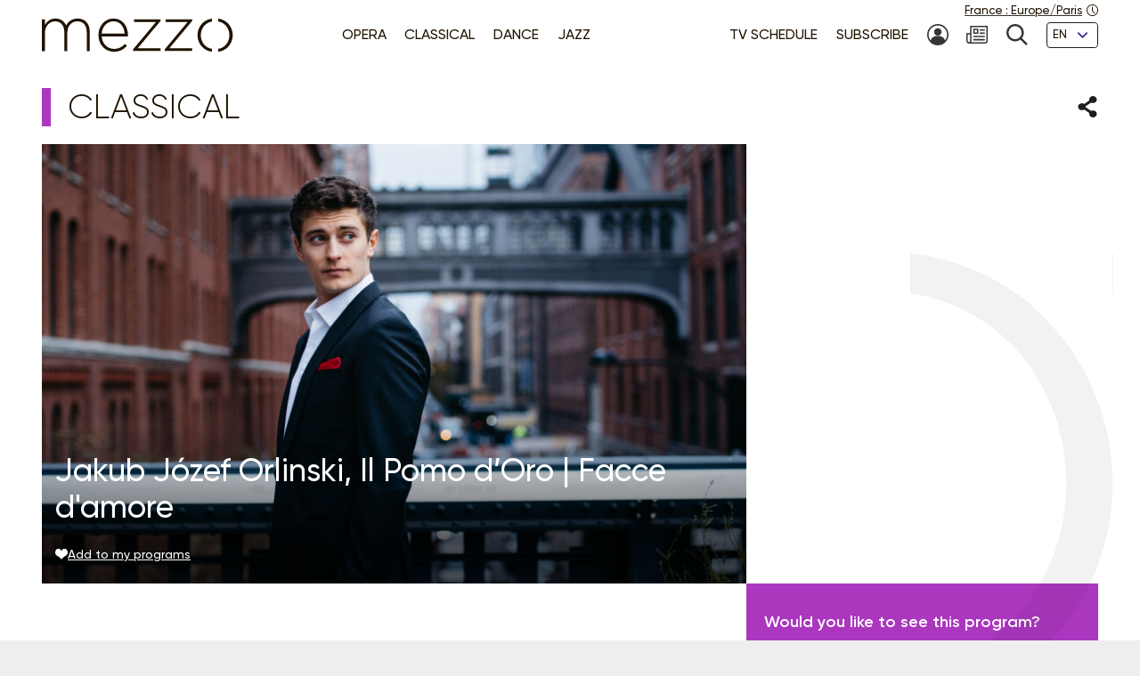

--- FILE ---
content_type: text/html; charset=UTF-8
request_url: https://www.mezzo.tv/en/Classical/Jakub-J%C3%B3zef-Orlinski-Il-Pomo-d%E2%80%99Oro-%7C-Facce-d%27amore-8438
body_size: 9607
content:
<!doctype html>
<html lang="en">
<head>
	<script type="text/javascript">window.gdprAppliesGlobally=true;(function(){function a(e){if(!window.frames[e]){if(document.body&&document.body.firstChild){var t=document.body;var n=document.createElement("iframe");n.style.display="none";n.name=e;n.title=e;t.insertBefore(n,t.firstChild)}
else{setTimeout(function(){a(e)},5)}}}function e(n,r,o,c,s){function e(e,t,n,a){if(typeof n!=="function"){return}if(!window[r]){window[r]=[]}var i=false;if(s){i=s(e,t,n)}if(!i){window[r].push({command:e,parameter:t,callback:n,version:a})}}e.stub=true;function t(a){if(!window[n]||window[n].stub!==true){return}if(!a.data){return}
var i=typeof a.data==="string";var e;try{e=i?JSON.parse(a.data):a.data}catch(t){return}if(e[o]){var r=e[o];window[n](r.command,r.parameter,function(e,t){var n={};n[c]={returnValue:e,success:t,callId:r.callId};a.source.postMessage(i?JSON.stringify(n):n,"*")},r.version)}}
if(typeof window[n]!=="function"){window[n]=e;if(window.addEventListener){window.addEventListener("message",t,false)}else{window.attachEvent("onmessage",t)}}}e("__tcfapi","__tcfapiBuffer","__tcfapiCall","__tcfapiReturn");a("__tcfapiLocator");(function(e){
  var t=document.createElement("script");t.id="spcloader";t.type="text/javascript";t.async=true;t.src="https://sdk.privacy-center.org/"+e+"/loader.js?target="+document.location.hostname;t.charset="utf-8";var n=document.getElementsByTagName("script")[0];n.parentNode.insertBefore(t,n)})("9fa974f0-7bf8-4499-8a08-f6bc7d8e903d")})();</script>
	<!-- Google Tag Manager -->
	<script>
(function(w,d,s,l,i){w[l]=w[l]||[];w[l].push({'gtm.start':
new Date().getTime(),event:'gtm.js'});var f=d.getElementsByTagName(s)[0],
j=d.createElement(s),dl=l!='dataLayer'?'&l='+l:'';j.async=true;j.src=
'https://www.googletagmanager.com/gtm.js?id='+i+dl;f.parentNode.insertBefore(j,f);
})(window,document,'script','dataLayer','GTM-T9P7HF');
	</script>
	<!-- End Google Tag Manager -->

<meta charset="utf-8">
<meta name="viewport" content="width=device-width, initial-scale=1.0">

<title>Jakub Józef Orlinski, Il Pomo d’Oro | Facce d&#039;amore | mezzo.tv</title>
<meta name="description" content="" />
<link rel="canonical" href="https://www.mezzo.tv/en/Classical/Jakub-J%C3%B3zef-Orlinski-Il-Pomo-d%E2%80%99Oro-%7C-Facce-d-amore-8438">

<link rel="stylesheet" href="/668e44da/static/vendor/splide-4.1.3/css/splide-core.min.css">
<link rel="stylesheet" href="/668e44da/static/vendor/plyr-3.7.3/plyr.css">
<link rel="stylesheet" href="/668e44da/static/css/base.min.css">

<meta name="viewport" content="width=device-width, initial-scale=1.0">
<script type="text/javascript">var init = function(){var htmlTag = document.getElementsByTagName('html')[0]; /* Is JS enabled? */ htmlTag.className = (htmlTag.className + ' ' || '') + 'hasJS'; /* Is it a touch device? */ if ('ontouchstart' in document.documentElement) htmlTag.className = (htmlTag.className + ' ' || '') + 'isTouch'; else htmlTag.className = (htmlTag.className + ' ' || '') + 'noTouch'; }();</script>

<link rel="apple-touch-icon" sizes="60x60" href="/668e44da/static/img/favicon/apple-touch-icon-60x60.png">
<link rel="apple-touch-icon" sizes="72x72" href="/668e44da/static/img/favicon/apple-touch-icon-72x72.png">
<link rel="apple-touch-icon" sizes="76x76" href="/668e44da/static/img/favicon/apple-touch-icon-76x76.png">
<link rel="apple-touch-icon" sizes="114x114" href="/668e44da/static/img/favicon/apple-touch-icon-114x114.png">
<link rel="apple-touch-icon" sizes="120x120" href="/668e44da/static/img/favicon/apple-touch-icon-120x120.png">
<link rel="apple-touch-icon" sizes="144x144" href="/668e44da/static/img/favicon/apple-touch-icon-144x144.png">
<link rel="apple-touch-icon" sizes="152x152" href="/668e44da/static/img/favicon/apple-touch-icon-152x152.png">
<link rel="apple-touch-icon" sizes="180x180" href="/668e44da/static/img/favicon/apple-touch-icon-180x180.png">
<link rel="icon" type="image/png" sizes="32x32" href="/668e44da/static/img/favicon/favicon-32x32.png">
<link rel="icon" type="image/png" sizes="192x192" href="/668e44da/static/img/favicon/android-chrome-192x192.png">
<link rel="icon" type="image/png" sizes="16x16" href="/668e44da/static/img/favicon/favicon-16x16.png">
<link rel="manifest" href="/668e44da/static/img/favicon/site.webmanifest">
<link rel="shortcut icon" href="/668e44da/static/img/favicon/favicon.ico">
<meta name="msapplication-TileColor" content="#ffffff">
<meta name="msapplication-TileImage" content="/668e44da/static/img/favicon/mstile-144x144.png">
<meta name="msapplication-config" content="/668e44da/static/img/favicon/browserconfig.xml">    <meta property="og:type" content="website" />
    <meta property="og:locale" content="" />
    <meta property="og:url" content="https://www.mezzo.tv/en/Classical/Jakub-J%C3%B3zef-Orlinski-Il-Pomo-d%E2%80%99Oro-%7C-Facce-d-amore-8438" />
    <meta property="og:title" content="Jakub Józef Orlinski, Il Pomo d’Oro | Facce d&#039;amore | mezzo.tv" />
    <meta property="og:description" content="" />
    <meta property="og:image" content="https://www.mezzo.tv/ressources/programs/104/c5ef7ec-8438-P10070838.jpg" />

<meta name="twitter:card" content="summary_large_image" />
<meta name="twitter:title" content="Jakub Józef Orlinski, Il Pomo d’Oro | Facce d&#039;amore | mezzo.tv" />
<meta name="twitter:description" content="" />
<meta name="twitter:image" content="https://www.mezzo.tv/ressources/programs/104/c5ef7ec-8438-P10070838.jpg">

<link rel="alternate" hreflang="fr" href="/fr/Classique/Jakub-J%C3%B3zef-Orlinski-Il-Pomo-d%E2%80%99Oro-%7C-Facce-d-amore-8438" />
<link rel="alternate" hreflang="en" href="/en/Classical/Jakub-J%C3%B3zef-Orlinski-Il-Pomo-d%E2%80%99Oro-%7C-Facce-d-amore-8438" />
<link rel="alternate" hreflang="ru" href="/ru/Классическая музыка/Facce-d-amore-8438" />
<link rel="alternate" hreflang="es" href="/es/Clásica/Jakub-J%C3%B3zef-Orlinski-Il-Pomo-d-Oro-%7C-Facce-d-amore-8438" />
</head>
<body id="main-body">
<!-- Google Tag Manager (noscript) -->
<noscript><iframe src="https://www.googletagmanager.com/ns.html?id=GTM-T9P7HF" height="0" width="0" style="display:none;visibility:hidden"></iframe></noscript>
<!-- End Google Tag Manager (noscript) -->
<script type="text/javascript">
(function() {
    function initTz($popin) {
        function getTz() {
            var intlName = null;
            try {
                intlName = Intl.DateTimeFormat().resolvedOptions().timeZone;
            } catch (e) {}

            return intlName;
        }

        if (!$popin) return;

        var $timezoneTxt = $popin.querySelector('[data-role="timezone"]'),
            $timezoneInput = $popin.querySelector('input[name="timezone"]'),
            tz = getTz();

        if ($timezoneTxt) {
            $timezoneTxt.innerHTML = tz;
        }
        if ($timezoneInput) {
            $timezoneInput.value = tz;
        }
    }


    function trapFocus(element) {
        var focusableEls = element.querySelectorAll('a[href]:not([disabled]), button:not([disabled]), textarea:not([disabled]), input[type="text"]:not([disabled]), input[type="radio"]:not([disabled]), input[type="checkbox"]:not([disabled]), select:not([disabled])');
        var firstFocusableEl = focusableEls[0];
        var lastFocusableEl = focusableEls[focusableEls.length - 1];
        var KEYCODE_TAB = 9;

        element.addEventListener('keydown', function(e) {
            var isTabPressed = (e.key === 'Tab' || e.keyCode === KEYCODE_TAB);

            if (!isTabPressed) {
                return;
            }

            if ( e.shiftKey ) /* shift + tab */ {
                if (document.activeElement === firstFocusableEl) {
                    lastFocusableEl.focus();
                        e.preventDefault();
                    }
                } else /* tab */ {
                if (document.activeElement === lastFocusableEl) {
                    firstFocusableEl.focus();
                        e.preventDefault();
                    }
                }
        });

        window.addEventListener('keydown', function(e) {
            if (e.key === 'Escape'){
                element.style.display = 'none';
            }
        });
        element.focus()
    }


    function loadPopup(site, set) {
        var xhr = new XMLHttpRequest();
        xhr.open("POST", '/api/'+site+'/consent/tz', true);
        xhr.setRequestHeader("Content-Type", "application/x-www-form-urlencoded");
        xhr.onreadystatechange = function() {
            if (this.readyState === XMLHttpRequest.DONE && this.status === 200) {
                var el = document.getElementById('consent-timezones');
                el.innerHTML = xhr.responseText;
                trapFocus(el)
                initTz(document.getElementById('popin-regional'));
            }
        }
        xhr.send("consent="+((set) ? "yes" : "no"));
    }


    window.didomiOnReady = window.didomiOnReady || [];
    window.didomiOnReady.push(function (Didomi) {
        var site = 'en',
            mezzo = 'c:mezzo-Nq2NPzN9',
            purpose = 'personnali-TFiXc64t',
            consent = Didomi.getUserConsentStatus(purpose, mezzo)
        ;

        window.didomiEventListeners = window.didomiEventListeners || [];
        window.didomiEventListeners.push({
            event: 'consent.changed',
            listener: function (context) {
                var set = Didomi.getUserConsentStatus(purpose, mezzo)

                if (set !== consent) {
                    loadPopup(site, set);
                }
            }
        });

    });
})();
</script>
<div id='consent-timezones' tabindex='-1'></div>


	<header role="banner" id="main-header" class="main-header sticky-watch">

    <div class="wrapper">

        <nav role="navigation" aria-label="Shortcuts">
            <ul class="main-header__shortcuts smaller-font">
                <li><a href="#main-content">Go to content</a></li>
                <li><a href="#main-nav">Go to menu</a></li>
            </ul>
        </nav>

        <div class="main-header__core">

            <h1 class="main-header__logo">
                <a href="/en"><svg role="img" aria-label="Mezzo"
                 xmlns="http://www.w3.org/2000/svg" width="560" height="90" viewBox="0.5 205.5 560 90"><title>Mezzo</title><path d="M408.289 250.646c0 21.633 15.633 40.578 37.862 42.973v-7.523c-17.184-2.402-29.229-17.633-29.229-35.449s12.403-33.064 29.229-35.449v-7.532c-22.101 2.413-37.862 21.349-37.862 42.973v.007zm-83.257-34.21h57.312l-59.578 70.541v4.505h71.395v-7.083h-59.577l59.577-70.541v-4.505h-69.128v7.083zm-82.899 0h57.313l-59.578 70.541v4.505h71.395v-7.083h-59.578l59.578-70.541v-4.505h-69.129v7.083zm-54.137-9.055c-22.404 0-39.275 19.055-39.275 42.954v.321c0 25.67 18.826 42.954 40.578 42.954 15.816 0 25.697-6.386 34.11-15.349.073-.083.073-.211-.018-.285l-5.22-4.578a.2.2 0 00-.275.01c-6.798 7.202-15.532 12.779-28.275 12.779-16.229 0-31-11.944-32.458-32.458h68.661c.165-1.294.165-1.78.165-2.908v-.321c0-24.385-14.771-43.11-37.982-43.11l-.011-.009zm-30.845 39.238c1.458-18.248 14.119-31.972 30.514-31.972 18.991 0 28.569 15.339 29.707 31.972h-60.221zm-63.046-39.238c-15.633 0-24.587 8.587-29.954 17.816-4.56-9.56-13.514-17.816-28-17.816s-22.303 8.101-27.679 16.679v-14.165a.572.572 0 00-.569-.569H1.069a.572.572 0 00-.569.569v81.459c0 .312.257.568.569.568h6.835a.572.572 0 00.569-.568v-47.046c0-16.679 11.725-29.633 26.532-29.633 14.808 0 24.257 10.523 24.257 27.688v48.991c0 .312.257.568.569.568h6.835a.572.572 0 00.569-.568v-47.532c0-18.459 12.211-29.147 26.211-29.147 15.303 0 24.578 10.367 24.578 28.184v48.504c0 .312.257.569.569.569h6.835a.573.573 0 00.569-.569v-49.477c.007-20.744-12.194-34.505-31.892-34.505z"/><path d="M462.638 207.674v7.523c16.825 2.385 29.229 17.22 29.229 35.449s-12.046 33.047-29.229 35.449v7.523c22.229-2.395 37.862-21.34 37.862-42.973s-15.752-40.567-37.862-42.971z"/></svg></a>
            </h1>

            <nav role="navigation" id="main-nav" class="main-nav" aria-label="Menu">

                <button class="main-nav__burger toggle" data-trap="true" data-freeze="true" data-echap="true" data-burger="true" aria-expanded="false">
                    <span aria-hidden="true"><span></span><span></span><span></span><span></span></span>
                    <strong class="smallest-font toggle--off">Open</strong>
                    <strong class="smallest-font toggle--on">Close</strong>
                </button>

                <div class="main-nav__burger-target" aria-hidden="true">
                    <div class="toggle-overlay main-nav__overlay" aria-hidden="true"></div>

                    <div class="main-nav__menus" tabindex="-1">
                        <ul class="main-nav__menu small-font">
<li><a class="opera" href="/en/opera"><span>Opera</span></a></li>
<li><a class="classique" href="/en/classical-concerts"><span>Classical </span></a></li>
<li><a class="danse" href="/en/dance"><span>Dance</span></a></li>
<li><a class="jazz" href="/en/jazz"><span>Jazz</span></a></li>
</ul>                        <ul class="main-nav__menu small-font">
<li><a href="/en/tv-schedule"><span>TV Schedule</span></a></li>
<li><a href="/en/subscribe"><span>Subscribe</span></a></li>
<li>
<a href="/en/subscriber-area" title="My account"><svg class="svg-icon" aria-hidden="true" aria-label="" focusable="false"><use xlink:href="/668e44da/static/img/svg-sprite/svg-sprite.svg#svg-icon--icon--account" /></svg><span class="sr-only">My account</span>
</a>
</li>
<li>
<a href="/en/newsletters-subscription" title=""><svg class="svg-icon" aria-hidden="true" aria-label="" focusable="false"><use xlink:href="/668e44da/static/img/svg-sprite/svg-sprite.svg#svg-icon--icon--newsletter" /></svg><span class="sr-only"></span>
</a>
</li>
<li>
<a href="/en/search" title="Search"><svg class="svg-icon" aria-hidden="true" aria-label="" focusable="false"><use xlink:href="/668e44da/static/img/svg-sprite/svg-sprite.svg#svg-icon--icon--search" /></svg><span class="sr-only">Search</span>
</a>
</li>
<li>
<form action="/en/Classical/Jakub-J%C3%B3zef-Orlinski-Il-Pomo-d%E2%80%99Oro-%7C-Facce-d-amore-8438" method='post'>
<fieldset class="smallest-font">
<label for="header__lang-select" class="sr-only">Languages</label>
<div class="select-container">
<select id="header__lang-select" name='site'>
<option value="en" title="" selected>EN</option>
<option value="fr" title="">FR</option>
<option value="es" title="">ES</option>
</select>
</div>
</fieldset>
<input type='hidden' name='entity' value='8438' />
<input type='hidden' name='type' value='program' />
<input type='hidden' name='action' value='language' />
</form>
</li>
</ul>
                        <a href="/en/regional-settings" class="main-header__time smallest-font" rel="nofollow">
                            <span><span data-role="regional-country">France</span>&nbsp;: <span data-role="regional-timezone">Europe/Paris</span></span>
                            <svg class="svg-icon" aria-hidden="true" aria-label="" focusable="false"><use xlink:href="/668e44da/static/img/svg-sprite/svg-sprite.svg#svg-icon--icon--time" /></svg>                        </a>
                    </div>
                </div>

            </nav>

        </div>

    </div>

</header>
	<main role="main" id="main-content">
	<div class="wrapper">
	<section>
    <div class="heading-share">
        <h2 class="title--1 classique">Classical</h2>
        <button class="link--picto toggle" aria-expanded="false" aria-controls="share-intro">
    <span class="sr-only">Share</span>
    <svg class="svg-icon toggle--off" aria-hidden="true" aria-label="" focusable="false"><use xlink:href="/668e44da/static/img/svg-sprite/svg-sprite.svg#svg-icon--icon--share" /></svg>    <svg class="svg-icon toggle--on" aria-hidden="true" aria-label="" focusable="false"><use xlink:href="/668e44da/static/img/svg-sprite/svg-sprite.svg#svg-icon--icon--close" /></svg></button>

<div class="heading-share__reveal" aria-hidden="true" id="share-intro">
    <ul class="list-social">
                <li>
            <a href="https://www.facebook.com/sharer.php?u=https%3A%2F%2Fwww.mezzo.tv%2Fen%2FClassical%2FJakub-J%25C3%25B3zef-Orlinski-Il-Pomo-d%25E2%2580%2599Oro-%257C-Facce-d-amore-8438" data-role='share' class="list-social__facebook">
                <svg class="svg-icon" aria-hidden="true" aria-label="" focusable="false"><use xlink:href="/668e44da/static/img/svg-sprite/svg-sprite.svg#svg-icon--social--facebook" /></svg>                <span class="sr-only">Share on Facebook</span>
            </a>
        </li>
                <li>
            <a href="https://x.com/intent/tweet?text=&amp;url=https%3A%2F%2Fwww.mezzo.tv%2Fen%2FClassical%2FJakub-J%25C3%25B3zef-Orlinski-Il-Pomo-d%25E2%2580%2599Oro-%257C-Facce-d-amore-8438" data-role='share' class="list-social__twitter">
                <svg class="svg-icon" aria-hidden="true" aria-label="" focusable="false"><use xlink:href="/668e44da/static/img/svg-sprite/svg-sprite.svg#svg-icon--social--twitter" /></svg>                <span class="sr-only">Share on Twitter</span>
            </a>
        </li>
            </ul>
</div>    </div>

    <div class="programme-mosaic classique">

        <div class="programme-mosaic__cover">
            <img srcset="/ressources/programs/cache/66/400x250-c5ef7ec-8438-P10070838.jpeg 400w, /ressources/programs/cache/66/600x375-c5ef7ec-8438-P10070838.jpeg 600w, /ressources/programs/cache/29/800x500-c5ef7ec-8438-P10070838.jpeg 800w, /ressources/programs/cache/66/1200x750-c5ef7ec-8438-P10070838.jpeg 1200w, /ressources/programs/cache/66/1600x1000-c5ef7ec-8438-P10070838.jpeg 1600w" sizes="(min-width: 1230px) 790px, (min-width: 730px) calc(66.6667vw - 1rem), 100vw" src="/ressources/programs/cache/29/800x500-c5ef7ec-8438-P10070838.jpeg" alt="" />

            <h2 class="title--2">Jakub Józef Orlinski, Il Pomo d’Oro | Facce d&#039;amore</h2>

            
            <button class="link--add link--picto smaller-font" data-action='favorite' data-program='8438'
                aria-pressed="false"
            >
                <svg class="svg-icon" aria-hidden="true" aria-label="" focusable="false"><use xlink:href="/668e44da/static/img/svg-sprite/svg-sprite.svg#svg-icon--icon--heart" /></svg>                <span>Add to my programs</span>
            </button>
        </div>


        <div class="programme-mosaic__title">
            
        </div>

        <div class="programme-mosaic__content editorial">

            <p class="chapo"></p>

            <h3 class="title--4">Casting</h3><ul class="list-authors"><li><strong> Il Pomo d&#039;Oro</strong></li><li><strong>Zefira Valova</strong>
																	(Conductor)
																			</li><li><strong>Jakub Józef Orliński</strong>
																	(Countertenor)
																			</li></ul>
                            <h3 class="title--4">Program</h3>
                <p>Francesco Cavalli<br />
La Calisto (1661) | Sinfonia<br />
Erme e solinghe cime... Lucidissima face (Endimione) <br />
<br />
Giovanni Antonio Boretti<br />
Eliogabalo (1668) | Chi scherza con Amor (Eliogabalo)<br />
<br />
Giovanni Antonio Boretti <br />
Claudio Cesare (1672) | Sinfonia<br />
Crudo amor non hai pieta (Claudio)<br />
<br />
Giovanni Bononcini <br />
La Nemica d&#039;Amore fatta amante (1693) | Sinfonia<br />
<br />
Giovanni Bononcini <br />
La Costanza non gradita (1694) | Infelice mia costanza (Aminta)<br />
<br />
Nicola Matteis <br />
Don Chisciotte in Siera Morena (1719) | Ballo dei Bagatellieri<br />
<br />
Francesco Bartolomeo Conti <br />
Don Chisciotte (1719) | Odio, vendetta, amor (Fernando) <br />
<br />
Luca Antonio Predieri <br />
Scipione il Giovane (1731) | Finche salvo e l’amor suo (Scipione)<br />
<br />
Pietro Antonio Locatelli <br />
Concerto a quattro op. 1 no 11 in C minor <br />
Largo - Allemanda (allegro) - Sarabanda (largo) - Giga (allegro)<br />
<br />
Giuseppe Maria Orlandini / Johann Mattheson <br />
Nerone (1723) | Che m&#039;ami ti prega (Nerone)<br />
<br />
Nicola Fago <br />
Il faraone sommerso (1709) | Alla gente a Dio diletta</p>
            
            <hr>

            <p>			Recording:&nbsp;July 21 2021 - Théâtre du Capitole | Toulouse
			<br>

							
	Director:&nbsp;Olivier Simonnet
    <br>

	Duration: 01:10
</p>        </div>

        <div class="programme-mosaic__push">
                        <div>
                <p>Would you like to see this program?</p>
                <p class="txt-c">
                    <a class="button button--bright" href="/en/subscribe">
                        <svg class="svg-icon" aria-hidden="true" aria-label="" focusable="false"><use xlink:href="/668e44da/static/img/svg-sprite/svg-sprite.svg#svg-icon--arrow-3--right" /></svg>                        Subscribe now !
                    </a>
                </p>
            </div>



            <div class="programme-mosaic__ad">
	<p class="smallest-font">Advertising</p>
	<a href="https://festivalenescu.ro/en/george-enescu-international-competition/home" class="list-mosaic__img" target='ads' data-ext='{"site": "en", "id": 18135, "campaign": 18152}'>
		<img class="no-small" srcset="/ressources/_shows/cache/23/400x500-140dd812-18138-GEIF-C_EnescuCompetition2.jpeg, /ressources/_shows/cache/23/600x750-140dd812-18138-GEIF-C_EnescuCompetition2.jpeg 1.5x, /ressources/_shows/cache/23/800x1000-140dd812-18138-GEIF-C_EnescuCompetition2.jpeg 2x, /ressources/_shows/cache/23/1200x1500-140dd812-18138-GEIF-C_EnescuCompetition2.jpeg 3x" src="/ressources/_shows/cache/23/400x500-140dd812-18138-GEIF-C_EnescuCompetition2.jpeg" alt="" />
		<img class="small-only" srcset="/ressources/_shows/cache/23/700x437-140dd808-18139-GEIF-C_EnescuCompetition2.jpeg, /ressources/_shows/cache/23/1050x656-140dd808-18139-GEIF-C_EnescuCompetition2.jpeg 1.5x, /ressources/_shows/cache/23/1400x875-140dd808-18139-GEIF-C_EnescuCompetition2.jpeg 2x, /ressources/_shows/cache/23/2100x1312-140dd808-18139-GEIF-C_EnescuCompetition2.jpeg 3x" src="/ressources/_shows/cache/23/700x437-140dd808-18139-GEIF-C_EnescuCompetition2.jpeg" alt="" />
		<span class="sr-only"></span>
	</a>
</div>

        </div>

    </div>
</section>

<section>
        <h2 class="title--1 classique">You may also like</h2>

<ul class="list-mosaic">
            	<li class="list-mosaic__item list-mosaic__item--standard" tabindex="-1">
	<div class="list-mosaic__inner">
		<div class="list-mosaic__img">
			<img loading="lazy" srcset="/ressources/programs/cache/104/400x250-1247208c-15443-1292191_1.jpeg 400w, /ressources/programs/cache/104/600x375-1247208c-15443-1292191_1.jpeg 600w, /ressources/programs/cache/104/800x500-1247208c-15443-1292191_1.jpeg 800w, /ressources/programs/cache/104/1200x750-1247208c-15443-1292191_1.jpeg 1200w" sizes="(min-width: 1230px) 400px, (min-width: 730px) calc(33.3333vw - 2rem), 100vw" src="/ressources/programs/cache/104/800x500-1247208c-15443-1292191_1.jpeg" alt="" />
			<ul class="list-type smaller-font">
								<li class="classique"><b>Classical</b></li>
							</ul>
		</div>

				<h3 class="title--3 classique">
			<a href="/en/Classical/Joyce-DiDonato-Il-Pomo-d%E2%80%99Oro-Maxim-Emelyanychev-Eden-15443">Joyce DiDonato, Il Pomo d’Oro, Maxim Emelyanychev: Eden</a>
		</h3>
	</div>
	</li>
            	<li class="list-mosaic__item list-mosaic__item--standard" tabindex="-1">
	<div class="list-mosaic__inner">
		<div class="list-mosaic__img">
			<img loading="lazy" srcset="/ressources/programs/cache/93/400x250-10dc69bd-13121-1287060_1.jpeg 400w, /ressources/programs/cache/93/600x375-10dc69bd-13121-1287060_1.jpeg 600w, /ressources/programs/cache/93/800x500-10dc69bd-13121-1287060_1.jpeg 800w, /ressources/programs/cache/93/1200x750-10dc69bd-13121-1287060_1.jpeg 1200w" sizes="(min-width: 1230px) 400px, (min-width: 730px) calc(33.3333vw - 2rem), 100vw" src="/ressources/programs/cache/93/800x500-10dc69bd-13121-1287060_1.jpeg" alt="" />
			<ul class="list-type smaller-font">
								<li class="classique"><b>Classical</b></li>
							</ul>
		</div>

				<h3 class="title--3 classique">
			<a href="/en/Classical/Yoav-Levanon-David-Fray-Elisabeth-Leonskaja-Luzerner-Sinfonieorchester-Liszt-Schumann-Schubert-13121">Yoav Levanon, David Fray, Elisabeth Leonskaja, Luzerner Sinfonieorchester: Liszt, Schumann, Schubert</a>
		</h3>
	</div>
	</li>
            	<li class="list-mosaic__item list-mosaic__item--standard" tabindex="-1">
	<div class="list-mosaic__inner">
		<div class="list-mosaic__img">
			<img loading="lazy" srcset="/ressources/programs/cache/81/400x250-fa21839-11720-1274135_1.jpeg 400w, /ressources/programs/cache/81/600x375-fa21839-11720-1274135_1.jpeg 600w, /ressources/programs/cache/81/800x500-fa21839-11720-1274135_1.jpeg 800w, /ressources/programs/cache/81/1200x750-fa21839-11720-1274135_1.jpeg 1200w" sizes="(min-width: 1230px) 400px, (min-width: 730px) calc(33.3333vw - 2rem), 100vw" src="/ressources/programs/cache/81/800x500-fa21839-11720-1274135_1.jpeg" alt="" />
			<ul class="list-type smaller-font">
								<li class="opera"><b>Opera</b></li>
							</ul>
		</div>

				<h3 class="title--3 opera">
			<a href="/en/Opera/-Serse-by-Haendel-at-the-Rouen-Opera-11720">&#039;Serse&#039; by Haendel at the Rouen Opera</a>
		</h3>
	</div>
	</li>
    </ul>
</section>

<script type="text/javascript">
    window.Mezzo = window.Mezzo || {};
    window.Mezzo.urls = window.Mezzo.urls || {};
    window.Mezzo.urls.login = "/en/log-in";
</script>	</div>
	</main>

	<a href="#main-body" id="back-to-top" class="link-to-top">
    <svg class="svg-icon" aria-hidden="true" aria-label="" focusable="false"><use xlink:href="/668e44da/static/img/svg-sprite/svg-sprite.svg#svg-icon--arrow-1--top" /></svg>    <b class="sr-only">To the top</b>
</a>

<div id="back-to-top-pixel-to-watch"></div>	<footer role="contentinfo">
<div class="footer__tools small-font">
<div class="wrapper">
<div class="footer__title footer__subscription">
<a href="/en/subscribe" class="link--picto">
<svg class="svg-icon" aria-hidden="true"><use xlink:href="/001/static/img/svg-sprite/svg-sprite.svg#svg-icon--arrow-4--right" /></svg>
<span>Subscribe to Mezzo</span>
</a>
</div>
<div class="footer__social">
<h2 class="footer__title">Follow us!</h2>
<ul class="list-social">
<li>
<a href="https://www.facebook.com/mezzotv/" class="list-social__facebook" target='_blank'>
<svg class="svg-icon" aria-hidden="true"><use xlink:href="/001/static/img/svg-sprite/svg-sprite.svg#svg-icon--social--facebook" /></svg>
<span class="sr-only">On Facebook</span>
</a>
</li>
<li>
<a href="https://twitter.com/mezzo_tv?lang=en" class="list-social__twitter" target='_blank'>
<svg class="svg-icon" aria-hidden="true"><use xlink:href="/001/static/img/svg-sprite/svg-sprite.svg#svg-icon--social--twitter" /></svg>
<span class="sr-only">on Twitter</span>
</a>
</li>
<li>
<a href="https://www.instagram.com/mezzo.tv/" class="list-social__instagram" target='_blank'>
<svg class="svg-icon" aria-hidden="true"><use xlink:href="/001/static/img/svg-sprite/svg-sprite.svg#svg-icon--social--instagram" /></svg>
<span class="sr-only">on Instagram</span>
</a>
</li>
<li>
<a href="https://www.youtube.com/channel/UCjLSaHl_xeo2BB6Ghss-zbA" class="list-social__youtube" target='_blank'>
<svg class="svg-icon" aria-hidden="true"><use xlink:href="/001/static/img/svg-sprite/svg-sprite.svg#svg-icon--social--youtube" /></svg>
<span class="sr-only">on Youtube</span>
</a>
</li>
</ul>
</div>
<form class="footer__newsletter" method='post' action='/en/newsletters-subscription'>
<fieldset>
<label for="footer-email" class="footer__title">Newsletter</label>
<span class="smallest-font">
<input type="email" id="footer-email" name='email' placeholder="Your email" autocomplete="email">
<button type="submit">SUBSCRIBE</button>
</span>
</fieldset>
</form>
</div>
</div>
<div class="footer__sitemap small-font">
<div class="wrapper">
<div>
<h2 class="footer__title">Genres</h2>
<ul>
<li>
<a href="/en/opera" class="link--picto">
<svg class="svg-icon" aria-hidden="true"><use xlink:href="/001/static/img/svg-sprite/svg-sprite.svg#svg-icon--arrow-4--right" /></svg>
<span>Opera</span>
</a>
</li>
<li>
<a href="/en/classical-concerts" class="link--picto">
<svg class="svg-icon" aria-hidden="true"><use xlink:href="/001/static/img/svg-sprite/svg-sprite.svg#svg-icon--arrow-4--right" /></svg>
<span>Classical </span>
</a>
</li>
<li>
<a href="/en/dance" class="link--picto">
<svg class="svg-icon" aria-hidden="true"><use xlink:href="/001/static/img/svg-sprite/svg-sprite.svg#svg-icon--arrow-4--right" /></svg>
<span>Dance</span>
</a>
</li>
<li>
<a href="/en/jazz" class="link--picto">
<svg class="svg-icon" aria-hidden="true"><use xlink:href="/001/static/img/svg-sprite/svg-sprite.svg#svg-icon--arrow-4--right" /></svg>
<span>Jazz</span>
</a>
</li>
</ul>
<h2 class="sr-only"></h2>
<a class="footer__title link--picto" href="/en/tv-schedule">
<svg class="svg-icon" aria-hidden="true"><use xlink:href="/001/static/img/svg-sprite/svg-sprite.svg#svg-icon--arrow-4--right" /></svg>
<span>TV Schedule</span>
</a>
</div>
<div>
<h2 class="footer__title">Mezzo Selection</h2>
<ul>
<li>
<a href="/en/top-mezzo" class="link--picto">
<svg class="svg-icon" aria-hidden="true"><use xlink:href="/001/static/img/svg-sprite/svg-sprite.svg#svg-icon--arrow-4--right" /></svg>
<span>Top mezzo</span>
</a>
</li>
<li>
<a href="/en/critics-choice" class="link--picto">
<svg class="svg-icon" aria-hidden="true"><use xlink:href="/001/static/img/svg-sprite/svg-sprite.svg#svg-icon--arrow-4--right" /></svg>
<span>Critic's choice</span>
</a>
</li>
<li>
<a href="/en/agenda" class="link--picto">
<svg class="svg-icon" aria-hidden="true"><use xlink:href="/001/static/img/svg-sprite/svg-sprite.svg#svg-icon--arrow-4--right" /></svg>
<span>Cultural Agenda</span>
</a>
</li>
</ul>
</div>
<div>
<h2 class="footer__title">About Mezzo</h2>
<ul>
<li>
<a href="/en/channels" class="link--picto">
<svg class="svg-icon" aria-hidden="true"><use xlink:href="/001/static/img/svg-sprite/svg-sprite.svg#svg-icon--arrow-4--right" /></svg>
<span>Mezzo’s channels</span>
</a>
</li>
<li>
<a href="/en/partners" class="link--picto">
<svg class="svg-icon" aria-hidden="true"><use xlink:href="/001/static/img/svg-sprite/svg-sprite.svg#svg-icon--arrow-4--right" /></svg>
<span>Partners</span>
</a>
</li>
<li>
<a href="/en/cz" class="link--picto">
<svg class="svg-icon" aria-hidden="true"><use xlink:href="/001/static/img/svg-sprite/svg-sprite.svg#svg-icon--arrow-4--right" /></svg>
<span>Mezzo v České Republice                                    </span>
</a>
</li>
<li>
<a href="/en/Mezzo-Korea" class="link--picto">
<svg class="svg-icon" aria-hidden="true"><use xlink:href="/001/static/img/svg-sprite/svg-sprite.svg#svg-icon--arrow-4--right" /></svg>
<span>Mezzo in Korea - 메조라이브HD</span>
</a>
</li>
<li>
<a href="/en/mezzo25" class="link--picto">
<svg class="svg-icon" aria-hidden="true"><use xlink:href="/001/static/img/svg-sprite/svg-sprite.svg#svg-icon--arrow-4--right" /></svg>
<span>Mezzo - 25 years</span>
</a>
</li>
</ul>
</div>
<div>
<svg aria-hidden="true" focusable="false"
xmlns="http://www.w3.org/2000/svg" width="37.862" height="85.945" viewBox="0 0 37.862 85.945"><path d="M-.069-.027V7.5c16.886 2.387 29.335 17.231 29.335 35.473 0 18.241-12.089 33.068-29.335 35.471v7.528c22.31-2.396 38-21.354 38-43S22.122 2.378-.069-.027z"/></svg>
</div>
</div>
</div>
<div class="footer__legals smaller-font">
<div class="wrapper">
<p>© mezzo 2024</p>
<ul>
<li><a href='/en/terms'>Terms & Conditions</a></li>
<li><a href='/en/personal-data-cookies'>Privacy</a></li>
<li><a href='javascript:Didomi.preferences.show()'>Consent management</a></li>
<li><a href='/en/accessibilite'>Accessibilité</a></li>
<li><a href='/en/contact'>Contact</a></li>
<li><a href='/en/credits'>Credits</a></li>
</ul>
</div>
</div>
</footer><script type="text/javascript" src="/668e44da/static/js/mezzo.min.js"></script>
</body>
</html>
